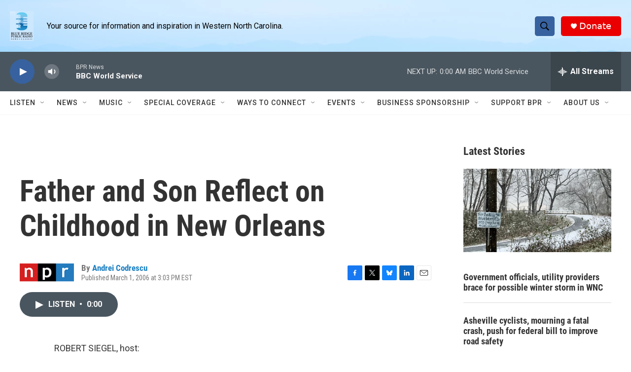

--- FILE ---
content_type: text/html; charset=utf-8
request_url: https://www.google.com/recaptcha/api2/aframe
body_size: 247
content:
<!DOCTYPE HTML><html><head><meta http-equiv="content-type" content="text/html; charset=UTF-8"></head><body><script nonce="f9wfx1_7hU2tshMsNPdLJA">/** Anti-fraud and anti-abuse applications only. See google.com/recaptcha */ try{var clients={'sodar':'https://pagead2.googlesyndication.com/pagead/sodar?'};window.addEventListener("message",function(a){try{if(a.source===window.parent){var b=JSON.parse(a.data);var c=clients[b['id']];if(c){var d=document.createElement('img');d.src=c+b['params']+'&rc='+(localStorage.getItem("rc::a")?sessionStorage.getItem("rc::b"):"");window.document.body.appendChild(d);sessionStorage.setItem("rc::e",parseInt(sessionStorage.getItem("rc::e")||0)+1);localStorage.setItem("rc::h",'1768963319722');}}}catch(b){}});window.parent.postMessage("_grecaptcha_ready", "*");}catch(b){}</script></body></html>